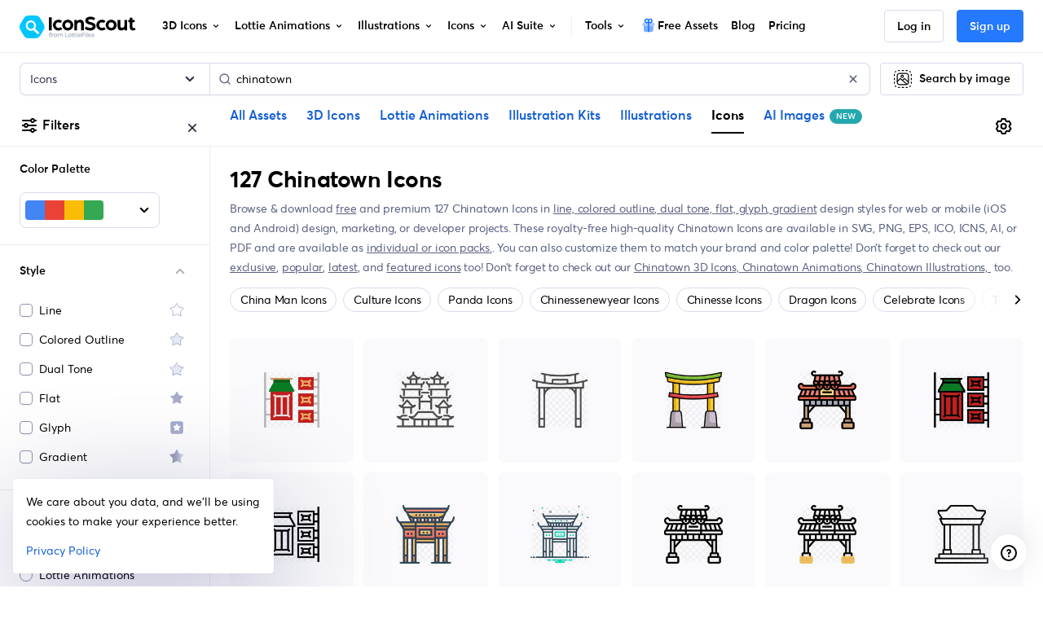

--- FILE ---
content_type: text/javascript
request_url: https://cdna.iconscout.com/8d29371.modern.js
body_size: -350
content:
(window.webpackJsonp=window.webpackJsonp||[]).push([[779],{1214:function(c,e,n){"use strict";n.r(e),e.default=n.p+"62ee7252025519f079b9cbc718bc7d19.lottie"}}]);


--- FILE ---
content_type: image/svg+xml
request_url: https://cdna.iconscout.com/img/seo.c10e46f.svg
body_size: 1190
content:
<svg xmlns="http://www.w3.org/2000/svg" viewBox="0 0 608.35 502.95" id="seo"><g><g><polygon fill="#131519" points="261.87 395.26 246.98 473.75 398.66 473.75 383.52 395.26 261.87 395.26"></polygon><path fill="#2d303b" d="M153,452.13H490.87a21,21,0,0,1,21,21v18.17a11.61,11.61,0,0,1-11.61,11.61H143.58A11.61,11.61,0,0,1,132,491.34V473.17A21,21,0,0,1,153,452.13Z"></path><rect width="572.83" height="409.86" x="35.52" fill="#c4e2f2" rx="51.46"></rect><path fill="#3c3f4d" d="M556.89,409.86H87A51.46,51.46,0,0,1,35.52,358.4v-8.52H608.35v8.52A51.46,51.46,0,0,1,556.89,409.86Z"></path><rect width="10.64" height="41.66" x="71.84" y="265.87" fill="#e1533b" transform="rotate(45 77.159 286.69)"></rect><circle cx="142.3" cy="221.55" r="80.21" fill="#8c9ffa"></circle><circle cx="142.3" cy="221.55" r="65.14" fill="#5f6fe7"></circle><path fill="#ee6a51" d="M28.2,279.87H50.77a5.45,5.45,0,0,1,5.45,5.45v74.34A9.19,9.19,0,0,1,47,368.85H31.94a9.19,9.19,0,0,1-9.19-9.19V285.32a5.45,5.45,0,0,1,5.45-5.45Z" transform="rotate(45 39.487 324.356)"></path><rect width="16.36" height="285.84" x="351.54" y="147.21" fill="#44394a" rx="7.6" transform="rotate(90 359.72 290.14)"></rect><path fill="#f4b601" d="M444.24,100.11h14.5a11.16,11.16,0,0,1,11.16,11.16V282a0,0,0,0,1,0,0H433.08a0,0,0,0,1,0,0V111.27A11.16,11.16,0,0,1,444.24,100.11Z"></path><path fill="#f0a696" d="M382.86,150.14h14.5a11.16,11.16,0,0,1,11.16,11.16V282a0,0,0,0,1,0,0H371.7a0,0,0,0,1,0,0V161.31A11.16,11.16,0,0,1,382.86,150.14Z"></path><path fill="#e08c7e" d="M262.24,181.61h11.41a12.71,12.71,0,0,1,12.71,12.71V282a0,0,0,0,1,0,0H249.53a0,0,0,0,1,0,0V194.32A12.71,12.71,0,0,1,262.24,181.61Z"></path><path fill="#f09d00" d="M322,136.11h14.5a11.16,11.16,0,0,1,11.16,11.16V282a0,0,0,0,1,0,0H310.8a0,0,0,0,1,0,0V147.28A11.16,11.16,0,0,1,322,136.11Z"></path><path fill="#3c3f4d" d="M123.05 80.69c-1.64-2.73-6.16-5.33-11.35-5.33-6.7 0-9.92 2.8-9.92 6.36 0 4.17 4.93 5.33 10.67 6 10 1.24 19.28 3.83 19.28 15.25 0 10.67-9.43 15.25-20.1 15.25-9.78 0-17.3-3-20.85-11.76l7.52-3.9c2.12 5.27 7.65 7.59 13.47 7.59s11-2 11-7.18c0-4.51-4.71-6.36-11.07-7-9.78-1.16-18.8-3.76-18.8-14.5 0-9.84 9.7-13.88 18.52-13.94 7.46 0 15.18 2.12 18.81 9.5zM174.4 117H138.57V69.14H174.4v8.75H147.52v11h25.92v8.41H147.52v10.8H174.4zM228.41 93.34c-.14 12.38-7.73 24.75-24.55 24.75S179.25 106 179.25 93.41s8.07-25.23 24.61-25.23S228.55 80.83 228.41 93.34zm-40.27.21c.2 7.86 4.44 16.27 15.72 16.27s15.52-8.48 15.66-16.34c.14-8.07-4.38-17.09-15.66-17.09S187.93 85.48 188.14 93.55z"></path><path fill="#4ec4a5" d="M269.4,163.6q5.66-11.43,11.58-22.72c3.72-7.08,7.34-14.28,11.59-21,1-1.58,2.05-3.1,3.13-4.61.08-.12.6-.8.08-.12.31-.4.62-.79.94-1.18.64-.77,1.31-1.52,2-2.25a41.26,41.26,0,0,1,3.68-3.44c.21-.17,1-.79.15-.14q.52-.41,1.08-.78c.72-.51,1.45-1,2.21-1.46a39.31,39.31,0,0,1,4.05-2.16c.33-.16.67-.31,1-.45-1.18.52.16-.06.35-.13.81-.32,1.64-.61,2.47-.88,1.39-.45,2.81-.84,4.24-1.17.86-.19,1.73-.37,2.6-.52l.87-.15.88-.13c-.68.09-.71.09-.09,0a72.6,72.6,0,0,1,9.89-.43c1.51,0,3,.13,4.53.26.83.07,1.66.16,2.49.25l1.13.14c-1.34-.17.61.09.84.13,7.3,1.13,14.28,3.55,21.52,4.93a42.49,42.49,0,0,0,12.82.81,38.32,38.32,0,0,0,11.4-3.17c6.69-3,12.49-7.81,17.8-12.78,6.64-6.2,13-12.75,19.4-19.15l20.82-20.69a5.32,5.32,0,0,0-7.52-7.52C425.14,55.16,413,67.31,400.79,79.35c-2.55,2.51-5.15,5-7.88,7.3-.69.57-1.38,1.14-2.08,1.69.76-.6-.07.06-.26.2l-1,.71a49.39,49.39,0,0,1-4.6,3q-1.12.63-2.28,1.2l-1.06.49c-.8.4,1.16-.41-.23.1a34.1,34.1,0,0,1-5.34,1.58l-.92.17c-1.52.27,1.22,0-.53.06-.91.05-1.82.12-2.73.12s-1.82,0-2.73-.11c-.55,0-1.09-.1-1.64-.16.91.11-1.11-.19-1.3-.22-7.38-1.3-14.47-3.82-21.88-5a81.22,81.22,0,0,0-20.83-.94,56.4,56.4,0,0,0-20.39,5.68,48.36,48.36,0,0,0-16.63,14.68c-5.17,7-9,14.92-13.09,22.57q-6.78,12.81-13.21,25.81c-1.23,2.49-.75,5.87,1.91,7.27,2.4,1.27,6,.76,7.28-1.91Z"></path><path fill="#4ec4a5" d="M418.17,52.69c8.13-.36,16.2-1.1,24.28-2l-5.13-3.9c-.2-1.26,0,.38,0,.65,0,.46,0,.92,0,1.38,0,1-.08,2-.18,3-.19,2-.47,3.92-.72,5.88L434.92,69.9c-.35,2.77,2.7,5.44,5.32,5.32,3.18-.14,4.94-2.35,5.32-5.32l1.61-12.69c.57-4.49,1.11-8.74.41-13.26A5.31,5.31,0,0,0,442.45,40c-8.08.91-16.15,1.65-24.28,2-2.77.12-5.45,2.36-5.32,5.32.13,2.78,2.35,5.45,5.32,5.32Z"></path></g></g></svg>